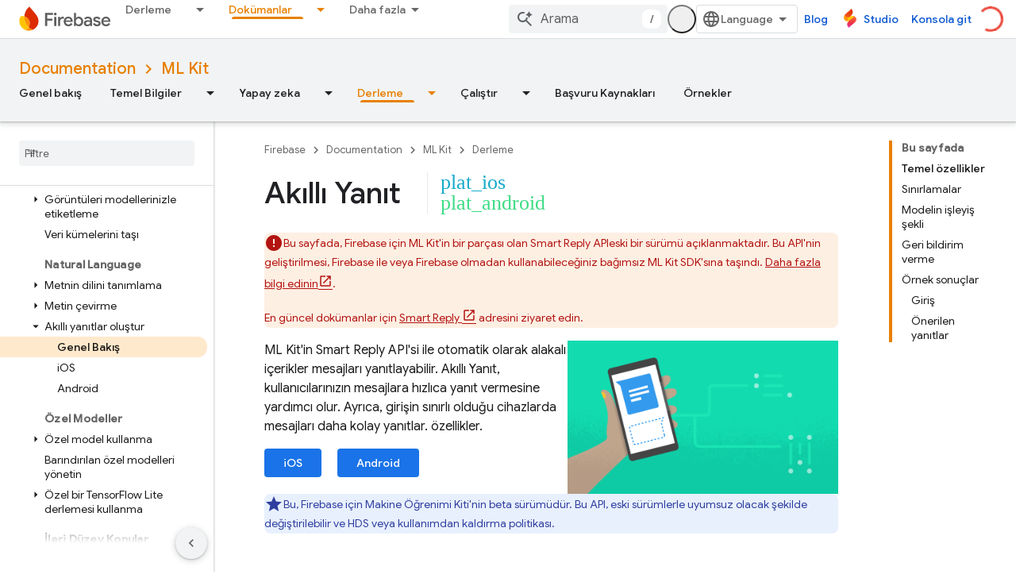

--- FILE ---
content_type: text/html; charset=UTF-8
request_url: https://feedback-pa.clients6.google.com/static/proxy.html?usegapi=1&jsh=m%3B%2F_%2Fscs%2Fabc-static%2F_%2Fjs%2Fk%3Dgapi.lb.en.2kN9-TZiXrM.O%2Fd%3D1%2Frs%3DAHpOoo_B4hu0FeWRuWHfxnZ3V0WubwN7Qw%2Fm%3D__features__
body_size: 78
content:
<!DOCTYPE html>
<html>
<head>
<title></title>
<meta http-equiv="X-UA-Compatible" content="IE=edge" />
<script type="text/javascript" nonce="k1euJcyOiPHtVk-uIZ4LKg">
  window['startup'] = function() {
    googleapis.server.init();
  };
</script>
<script type="text/javascript"
  src="https://apis.google.com/js/googleapis.proxy.js?onload=startup" async
  defer nonce="k1euJcyOiPHtVk-uIZ4LKg"></script>
</head>
<body>
</body>
</html>


--- FILE ---
content_type: text/javascript
request_url: https://www.gstatic.cn/devrel-devsite/prod/v3df8aae39978de8281d519c083a1ff09816fe422ab8f1bf9f8e360a62fb9949d/firebase/js/devsite_devsite_iframe_module__tr.js
body_size: -853
content:
(function(_ds){var window=this;var Q3=["height","width"],Uta=async function(a){if(!a.j){var b=await _ds.v();const e=a.querySelector("iframe");if(e){var c=e.classList.contains("inherit-locale");e.classList.remove("framebox");e.classList.remove("inherit-locale");e.removeAttribute("style");e.removeAttribute("is-upgraded");var d=e.dataset.src||e.src;if(d){d=new URL(d,document.location.origin);const f=new _ds.Rn(d.href);(b=b.getLocale())&&c&&_ds.fo(f,"hl",b);d.search=f.j.toString();e.removeAttribute("data-src");e.src!==d.href&&(e.src=
d.href)}for(const f in Q3)e.hasAttribute(f)&&(a.setAttribute(f,e.getAttribute(f)||""),e.removeAttribute(f));e.hasAttribute("title")&&(a.setAttribute("aria-label",e.getAttribute("title")||""),e.removeAttribute("title"));a.classList.add(...Array.from(e.classList));e.removeAttribute("class");a.j=!0}else console.warn("devsite-iframe is missing an iframe")}},R3=class extends _ds.Lm{constructor(){super(...arguments);this.j=!1}static get observedAttributes(){return Q3}connectedCallback(){Uta(this)}attributeChangedCallback(a,
b,c){Q3.includes(a)&&_ds.oq(this,a,`${c||""}`)}};R3.prototype.attributeChangedCallback=R3.prototype.attributeChangedCallback;R3.prototype.connectedCallback=R3.prototype.connectedCallback;try{customElements.define("devsite-iframe",R3)}catch(a){console.warn("devsite.app.customElement.DevsiteIframe",a)};})(_ds_www);


--- FILE ---
content_type: text/javascript
request_url: https://www.gstatic.cn/devrel-devsite/prod/v3df8aae39978de8281d519c083a1ff09816fe422ab8f1bf9f8e360a62fb9949d/firebase/js/devsite_cloudx_track_module__tr.js
body_size: -854
content:
(function(_ds){var window=this;var xZ=function(a){let b;try{b=new URL(a)}catch(c){return!1}return!!b},zZ=function(a){if(!cna.includes(a))throw Error(`Unexpected utm parameter: ${a}`);a=dna[a];try{var b=(new _ds.Rn(window.location.href)).j.get(a.queryKey,"")}catch(d){b=""}if(!b)if(b="",yZ.get("__utmz")!==void 0){a=a.cookieKey;var c=`${yZ.get("__utmz")}`.split("|");for(const d of c)c=d.split("="),c.length===2&&c[0]&&c[0].includes(a)&&(b=c[1]);b||(b="02")}else b="01";return b},fna=function({category:a,action:b,label:c}){return a||
b||c?ena.some(({category:d,action:e,label:f})=>{let g=!1;d&&(g=(d==null?void 0:d.toLowerCase())===(a==null?void 0:a.toLowerCase()));e&&(g=(e==null?void 0:e.toLowerCase())===(b==null?void 0:b.toLowerCase()));f&&(g=(f==null?void 0:f.toLowerCase())===(c==null?void 0:c.toLowerCase()));return g}):!0};var cna="utm_source utm_medium utm_campaign utm_term utm_content utmcontent int_source int_medium int_campaign int_term int_content".split(" "),yZ=new _ds.ai,dna={utm_source:{cookieKey:"utmcsr",queryKey:"utm_source"},utm_medium:{cookieKey:"utmcmd",queryKey:"utm_medium"},utm_campaign:{cookieKey:"utmccn",queryKey:"utm_campaign"},utm_term:{cookieKey:"utmctr",queryKey:"utm_term"},utm_content:{cookieKey:"utmcct",queryKey:"utm_content"},utmcontent:{cookieKey:"utmcct",queryKey:"utmcontent"},int_source:{cookieKey:"utmcsr",
queryKey:"int_source"},int_medium:{cookieKey:"utmcmd",queryKey:"int_medium"},int_campaign:{cookieKey:"utmccn",queryKey:"int_campaign"},int_term:{cookieKey:"utmctr",queryKey:"int_term"},int_content:{cookieKey:"utmcct",queryKey:"int_content"}};var gna=new Map([["https://cloud.google.com/contact",2],["https://console.cloud.google.com/freetrial",1],["https://console.cloud.google.com",3],["https://console.cloud.google.com/expressmode",1]]),hna=["//console.cloud.google.com/freetrial","//console.cloud.google.com/signup","//console.cloud.google.com/expressmode"],ina=function(a){a.j||(a.j=!0,a.eventHandler.listen(document,"click",b=>{(b=AZ(a,b.target,"click"))&&BZ(a,b)}),a.eventHandler.listen(document,"contextmenu",b=>{(b=AZ(a,b.target,"contextmenu"))&&
BZ(a,b)}))},AZ=function(a,b,c){if(b&&b instanceof HTMLAnchorElement){if(c!=="contextmenu"){var d=_ds.Vn(new _ds.Rn(b.href),null).toString();(d=gna.get(d.endsWith("/")?d.slice(0,-1):d))&&_ds.tF(a.cloudtrack,String(d))}if(hna.some(e=>b.href.includes(e)))return b}return b&&b instanceof Node&&b.parentElement?AZ(a,b.parentElement,c):null},BZ=function(a,b){const c=zZ("utm_source"),d=zZ("utm_campaign"),e=zZ("utm_medium"),f=_ds.lw(window.location.href);var g;var h=(g=_ds.hw.get("FACET_EXPERIMENT_IDS_DEVSITE"))!=
null?g:"";var k;g=(k=_ds.hw.get("FACET_EXPERIMENT_IDS_EXPOSED_BOQ"))!=null?k:"";h=_ds.iw(h,g);h=h.length?`[${h.join(", ")}]`:"";var l;g=b.href;k={};k.protocol=(l=k.protocol)==null?void 0:l.toLowerCase();if(k.protocol==="http"||k.protocol==="https")k.protocol==="http"&&(k.rs=!0),delete k.protocol;g&&(new RegExp(/^[a-z]{1}[a-z0-9+.-]*:/i)).test(g)?(l=g.toLowerCase(),l.startsWith("http")&&l.startsWith("https")===!!k.rs?l=g.replace(new RegExp(/^https?/i),`http${k.rs?"":"s"}`):(l=g,l=k.XA?xZ(l)?l:"":l)):
(l=(k.protocol||(k.rs?"http":"https"))+":",g.startsWith(":")&&(g=g.substring(1)),l.toLowerCase().startsWith("http")&&!g.startsWith("//")&&(g=g.startsWith("/")?"/"+g:"//"+g),l+=g,l=k.XA?xZ(l)?l:"":l);l=new URL(l);c&&l.searchParams.set("facet_utm_source",c);d&&l.searchParams.set("facet_utm_campaign",d);e&&l.searchParams.set("facet_utm_medium",e);f&&l.searchParams.set("facet_url",f);h&&l.searchParams.set("facet_id_list",h);_ds.ig(b,_ds.cg(l.toString()).toString());_ds.uF(a.cloudtrack,"utility",{component:"facet",
text:`${c}~~${e}~~${d}~~${h}`,destination:f})},jna=class{constructor({cloudtrack:a}){this.j=!1;this.cloudtrack=a;this.eventHandler=new _ds.u}install(){ina(this)}};var kna=async function(){var a=(await _ds.v()).getConfig();return _ds.A(a,17)},mna=async function(a){var b=lna;const c=await kna();if(c)return(await fetch(`${"https://dlp.googleapis.com/v2/projects/google.com:cloud-web-hats/content:deidentify"}?key=${c}`,{body:JSON.stringify({item:{value:a},deidentifyConfig:{infoTypeTransformations:{transformations:[{primitiveTransformation:{characterMaskConfig:{maskingCharacter:"*"}}}]}},inspectConfig:{minLikelihood:"POSSIBLE",infoTypes:b}}),headers:{"Content-Type":"application/json"},
method:"POST"})).json()};var nna=["https://inthecloud.withgoogle.com/startup/dl-cd.html"],lna=[{name:"FIRST_NAME"},{name:"LAST_NAME"},{name:"EMAIL_ADDRESS"},{name:"CREDIT_CARD_NUMBER"},{name:"DATE_OF_BIRTH"},{name:"DOMAIN_NAME"},{name:"PHONE_NUMBER"},{name:"URL"},{name:"US_SOCIAL_SECURITY_NUMBER"},{name:"IP_ADDRESS"}],ona={bK:"utm_source",wI:"utm_medium",iE:"utm_campaign",HE:"utm_content",jK:"utm_term"},ena=[{category:"page performance"}],pna=function(a){a.eventHandler.listen(document.body,"devsite-analytics-observation",
b=>{b=b.getBrowserEvent().detail;const c={eventSource:"devsite_analytics_observation"};b.action==="pageScroll"||b.action==="pageScrollRaw"?_ds.uF(a.cloudtrack,b.action==="pageScroll"?"page_scroll":"page_scroll_raw",Object.assign({},c,{scrollDepth:b.label||""})):b.category==="profile: communities"||b.label==="Community Widget Callout"?_ds.uF(a.cloudtrack,"interaction",Object.assign({},c,{component:"devsite_my_community",text:b.category==="profile: communities"?b.label:b.action})):b.category==="cookie_bar"?
b.action==="loaded"?_ds.uF(a.cloudtrack,"utility",Object.assign({},c,{component:"cookie_bar",text:"loaded"})):b.action==="status_changed"&&_ds.uF(a.cloudtrack,"utility",Object.assign({},c,{component:"cookie_bar",text:`status_changed: ${b.label}`})):fna(b)||_ds.uF(a.cloudtrack,"interaction_devsite",Object.assign({},c,{category:b.category,action:b.action,label:b.label}))})},qna=function(a){a.eventHandler.listen(document.body,"devsite-analytics-sent-pageview",b=>{const c=b.Hc.detail;b.Hc.detail.event===
"trackPageview"&&_ds.uF(a.cloudtrack,"page_view",{pageName:c.pageName,hostingPlatform:"devsite"})})},rna=function(a){a.eventHandler.listen(document,"cloud-track-search-focus",()=>{_ds.uF(a.cloudtrack,"search_focus")});a.eventHandler.listen(document,"cloud-track-search-input",()=>{_ds.uF(a.cloudtrack,"search_input")});a.eventHandler.listen(document,"cloud-track-search-submit",async b=>{const c=window.location.pathname;var d=b.Hc.detail.query,e=b.Hc.detail.cD;let f="n/a",g="n/a";b="n/a";let h="(unknown)";
if(await DevsiteApp.hasMendelFlagAccess("Cloud","enable_cloud_dlp_service")){const l=[];if(e){var k=e.closest(".devsite-result-item");k instanceof HTMLElement&&(k=k.id,k.includes("partial-query")?h="suggested search":k.includes("other-products")?h="product":k.includes("product")?h="page":k.includes("reference")&&(h="reference"));e=e.closest(".devsite-result-item-link");e instanceof HTMLElement&&(k="",k=Array.from(e.children),k=k.length?k.map(m=>m instanceof HTMLElement?m.innerText:"").join(" "):e.innerText,
h==="suggested search"?(e=CZ(a,k).then(m=>g=m||"(dlp error)"),l.push(e)):(g=k,b=e.getAttribute("href")||"n/a"))}d&&(d=CZ(a,d).then(m=>{f=m||"(dlp error)";f=f.substring(0,100).replace(/([0-9]{5})([0-9]+)/g,"$1[c]")}),l.push(d));await Promise.all(l)}_ds.uF(a.cloudtrack,"search_submit",{searchSuggestionType:h,searchQuery:f,searchSuggestion:g,searchSuggestionUrl:b},{ev:c})})},sna=function(a){a.eventHandler.listen(document.body,"cloudx-personalization-update",b=>{_ds.vF(a.cloudtrack,{Aa:b.Hc.detail.key,
value:b.Hc.detail.value})})},vna=async function(){const a=tna();var b=a.medium;if(a.source&&b){b=nna.map(c=>`[href*="${c}"]`).join(",");b=document.querySelectorAll(b);for(const c of b)c instanceof HTMLAnchorElement&&una(c,a)}},CZ=async function(a,b){if(!b.length)return"";b=await mna(b).catch(c=>{_ds.uF(a.cloudtrack,"error",{errorType:"dlp",errorMessage:JSON.stringify(c)})});return b?b.item.value:(_ds.uF(a.cloudtrack,"error",{errorType:"dlp",errorMessage:"Unable to call DLP"}),null)},tna=function(){var a=
(new URL(window.document.location.href)).searchParams;const b=a.get("utm_source"),c=a.get("utm_medium"),d=a.get("utm_campaign"),e=a.get("utm_content");a=a.get("utm_term");return{source:b,medium:c,campaign:d,content:e,term:a}},una=function(a,b){var c=a.getAttribute("href"),d=b.source,e=b.medium,f=b.campaign,g=b.content;b=b.term;if(c&&d&&e){c=new URL(c);d=[`${"utm_source"}=${d}`,`${"utm_medium"}=${e}`];f&&d.push(`${"utm_campaign"}=${f}`);g&&d.push(`${"utm_content"}=${g}`);b&&d.push(`${"utm_term"}=${b}`);
f=Object.values(ona);for(const [h,k]of Array.from(c.searchParams))g=k,e=h.replace(";",""),f.includes(e)||(g?d.push(`${e}=${g}`):d.push(e));c=`${c.origin}${c.pathname}?${d.join("&")}`;_ds.ig(a,c)}},DZ=class extends _ds.dC{constructor(){super(...arguments);this.userCountry="ZZ";this.cloudtrack=new _ds.yF;this.eventHandler=new _ds.u;this.o=new jna({cloudtrack:this.cloudtrack})}connectedCallback(){super.connectedCallback();this.cloudtrack.wn();this.o.install();pna(this);qna(this);rna(this);sna(this);
let a;const b=(a=document.querySelector(".devsite-debug-info"))==null?void 0:a.getAttribute("render-finish");b&&_ds.uF(this.cloudtrack,"performance",{label:"render-finish",value:b});vna()}disconnectedCallback(){super.disconnectedCallback();_ds.D(this.cloudtrack.eventHandler);_ds.D(this.eventHandler)}};_ds.w([_ds.F({type:String}),_ds.x("design:type",Object)],DZ.prototype,"userCountry",void 0);try{customElements.define("cloudx-track",DZ)}catch(a){console.warn("CloudxTrack",a)};})(_ds_www);
